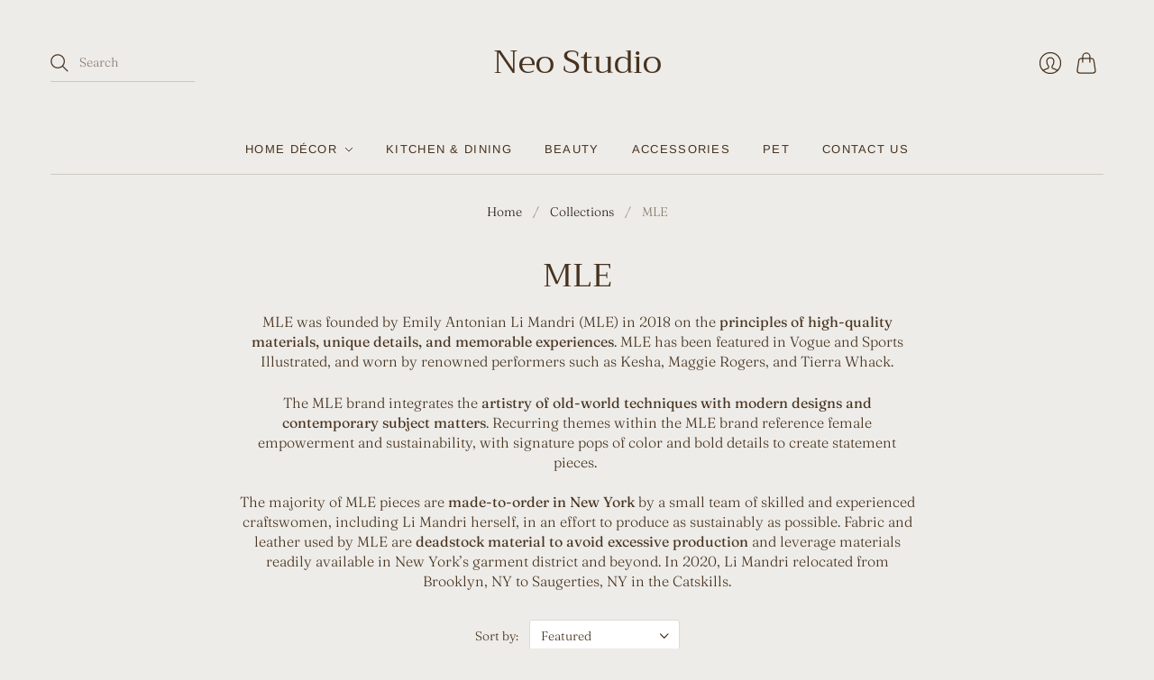

--- FILE ---
content_type: text/javascript
request_url: https://neostudiola.com/cdn/shop/t/8/assets/globo.formbuilder.index.js?v=128571548183742216111616161630
body_size: 1158
content:
var globoFormbuilder=function(e){function t(t){for(var r,o,i=t[0],l=t[1],c=0,a=[];c<i.length;c++)o=i[c],Object.prototype.hasOwnProperty.call(n,o)&&n[o]&&a.push(n[o][0]),n[o]=0;for(r in l)Object.prototype.hasOwnProperty.call(l,r)&&(e[r]=l[r]);for(u&&u(t);a.length;)a.shift()()}var r={},n={3:0};function o(t){if(r[t])return r[t].exports;var n=r[t]={i:t,l:!1,exports:{}};return e[t].call(n.exports,n,n.exports,o),n.l=!0,n.exports}o.e=function(e){var t=[],r=n[e];if(0!==r)if(r)t.push(r[2]);else{var i=new Promise((function(t,o){r=n[e]=[t,o]}));t.push(r[2]=i);var l,c=document.createElement("script");c.charset="utf-8",c.timeout=120,o.nc&&c.setAttribute("nonce",o.nc),c.src=function(e){return o.p+"globo.formbuilder.bundle."+({0:"engine",1:"flatpickr",2:"index",4:"vendors-engine",5:"vendors-flatpickr",6:"vendors-index"}[e]||e)+"."+{0:"b51dd7c53b79d3166176",1:"babcccd5f1fc3539e2c2",2:"7c6aa5e276d57df05758",4:"e6e0cde2d9b41d890f3d",5:"14453b4be91705f487c1",6:"f8e3e8d0e0c8b3491b9c"}[e]+".js"}(e);var u=new Error;l=function(t){c.onerror=c.onload=null,clearTimeout(a);var r=n[e];if(0!==r){if(r){var o=t&&("load"===t.type?"missing":t.type),i=t&&t.target&&t.target.src;u.message="Loading chunk "+e+" failed.\n("+o+": "+i+")",u.name="ChunkLoadError",u.type=o,u.request=i,r[1](u)}n[e]=void 0}};var a=setTimeout((function(){l({type:"timeout",target:c})}),12e4);c.onerror=c.onload=l,document.head.appendChild(c)}return Promise.all(t)},o.m=e,o.c=r,o.d=function(e,t,r){o.o(e,t)||Object.defineProperty(e,t,{enumerable:!0,get:r})},o.r=function(e){"undefined"!=typeof Symbol&&Symbol.toStringTag&&Object.defineProperty(e,Symbol.toStringTag,{value:"Module"}),Object.defineProperty(e,"__esModule",{value:!0})},o.t=function(e,t){if(1&t&&(e=o(e)),8&t)return e;if(4&t&&"object"==typeof e&&e&&e.__esModule)return e;var r=Object.create(null);if(o.r(r),Object.defineProperty(r,"default",{enumerable:!0,value:e}),2&t&&"string"!=typeof e)for(var n in e)o.d(r,n,function(t){return e[t]}.bind(null,n));return r},o.n=function(e){var t=e&&e.__esModule?function(){return e.default}:function(){return e};return o.d(t,"a",t),t},o.o=function(e,t){return Object.prototype.hasOwnProperty.call(e,t)},o.p="",o.oe=function(e){throw console.error(e),e};var i=window.webpackJsonpgloboFormbuilder=window.webpackJsonpgloboFormbuilder||[],l=i.push.bind(i);i.push=t,i=i.slice();for(var c=0;c<i.length;c++)t(i[c]);var u=l;return o(o.s=1)}([function(e,t,r){"use strict";r.d(t,"a",(function(){return n})),r.d(t,"b",(function(){return o})),r.d(t,"c",(function(){return i}));const n=function(e,t){let r,n;for(["matches","webkitMatchesSelector","mozMatchesSelector","msMatchesSelector","oMatchesSelector"].some((function(e){return"function"==typeof document.body[e]&&(r=e,!0)}));e;){if((n=e.parentElement)&&n[r](t))return n;e=n}return null},o=function(e,t){const r=document.querySelectorAll(e);return Array.prototype.filter.call(r,(function(e){return RegExp(t).test(e.textContent)}))},i=function(e){let t=[...e];for(var r=0;r<e.length;r++){let o=!1;for(var n=0;n<=e.length;n++)e[r].contains(e[n])&&!e[n].contains(e[r])&&(o=!0);o&&(t[r]=!1)}return t}},function(e,t,r){"use strict";r.r(t);var n=r(0);const{log:o}=console;window.l=o;var i=window.Globo||{};i.FormBuilder=i.FormBuilder||{},r.p=i.FormBuilder.__webpack_public_path__,i.FormBuilder={initialize:async function(){let e={};document.querySelectorAll(".globo-formbuilder").forEach(t=>{const r=t.getAttribute("data-id");t.setAttribute("id","globo-formbuilder-"+r),e[r]=e[r]?[...e[r],t]:[t]});let t=Object(n.b)("div,p","{formbuilder:");t=Object(n.c)(t);const r=/{formbuilder:(.*)}/g;if(t.forEach(t=>{let n;for(;null!==(n=r.exec(t.textContent));)if(n.index===r.lastIndex&&r.lastIndex++,n.length){const r=n[1];e[r]=e[r]?[...e[r],t]:[t]}}),Object.keys(e).length){const t=[this.loadMainScript()];Object.keys(e).map(e=>{if(this.assetFormUrls[e]){const r=import(`${this.assetFormUrls[e]}`);t.push(r)}}),Promise.all(t).then(t=>{const{default:r}=t[0];Object.assign(this,r),Object.keys(e).map(t=>{void 0!==this.forms[t]&&this.renderForm(t,e[t])})})}},loadMainScript:()=>Promise.all([r.e(6),r.e(2)]).then(r.bind(null,2)),...i.FormBuilder};const l=document.getElementsByTagName("head")[0].innerHTML;if(l&&l.indexOf("globo.formbuilder.init.js")>=0)i.FormBuilder.initialize();else{const e=document.querySelector("body");e&&e.innerHTML.indexOf("globo.formbuilder.init.js")>=0&&!e.classList.contains("globo-formbuilder-admin-preview")&&i.FormBuilder.initialize()}}]);